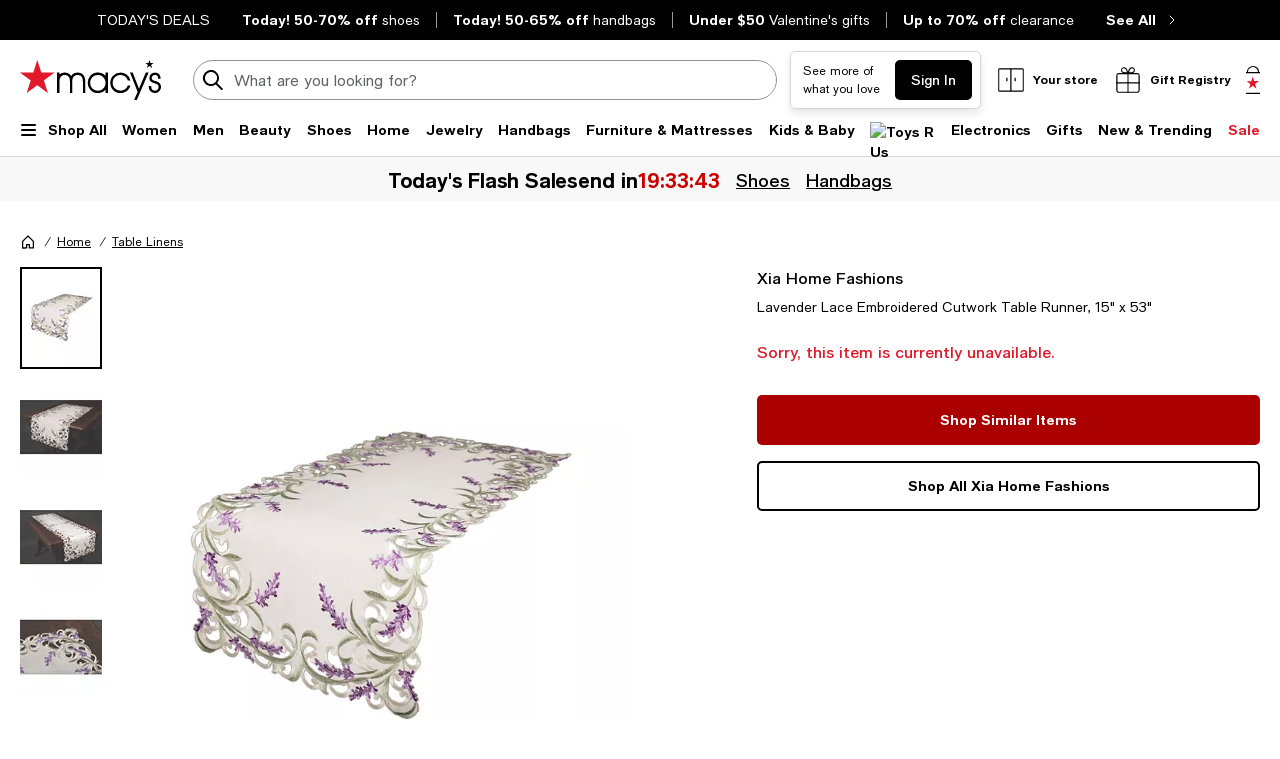

--- FILE ---
content_type: text/html; charset=utf-8
request_url: https://www.google.com/recaptcha/api2/aframe
body_size: 266
content:
<!DOCTYPE HTML><html><head><meta http-equiv="content-type" content="text/html; charset=UTF-8"></head><body><script nonce="gbtxwt0eZNv9ZBZvTnsQTQ">/** Anti-fraud and anti-abuse applications only. See google.com/recaptcha */ try{var clients={'sodar':'https://pagead2.googlesyndication.com/pagead/sodar?'};window.addEventListener("message",function(a){try{if(a.source===window.parent){var b=JSON.parse(a.data);var c=clients[b['id']];if(c){var d=document.createElement('img');d.src=c+b['params']+'&rc='+(localStorage.getItem("rc::a")?sessionStorage.getItem("rc::b"):"");window.document.body.appendChild(d);sessionStorage.setItem("rc::e",parseInt(sessionStorage.getItem("rc::e")||0)+1);localStorage.setItem("rc::h",'1768998316962');}}}catch(b){}});window.parent.postMessage("_grecaptcha_ready", "*");}catch(b){}</script></body></html>